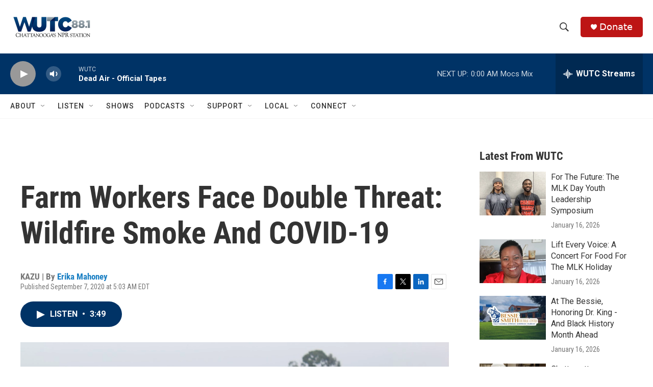

--- FILE ---
content_type: text/html; charset=utf-8
request_url: https://www.google.com/recaptcha/api2/aframe
body_size: 267
content:
<!DOCTYPE HTML><html><head><meta http-equiv="content-type" content="text/html; charset=UTF-8"></head><body><script nonce="fsULSE2P2VEIdWG_UqObyA">/** Anti-fraud and anti-abuse applications only. See google.com/recaptcha */ try{var clients={'sodar':'https://pagead2.googlesyndication.com/pagead/sodar?'};window.addEventListener("message",function(a){try{if(a.source===window.parent){var b=JSON.parse(a.data);var c=clients[b['id']];if(c){var d=document.createElement('img');d.src=c+b['params']+'&rc='+(localStorage.getItem("rc::a")?sessionStorage.getItem("rc::b"):"");window.document.body.appendChild(d);sessionStorage.setItem("rc::e",parseInt(sessionStorage.getItem("rc::e")||0)+1);localStorage.setItem("rc::h",'1768882761470');}}}catch(b){}});window.parent.postMessage("_grecaptcha_ready", "*");}catch(b){}</script></body></html>